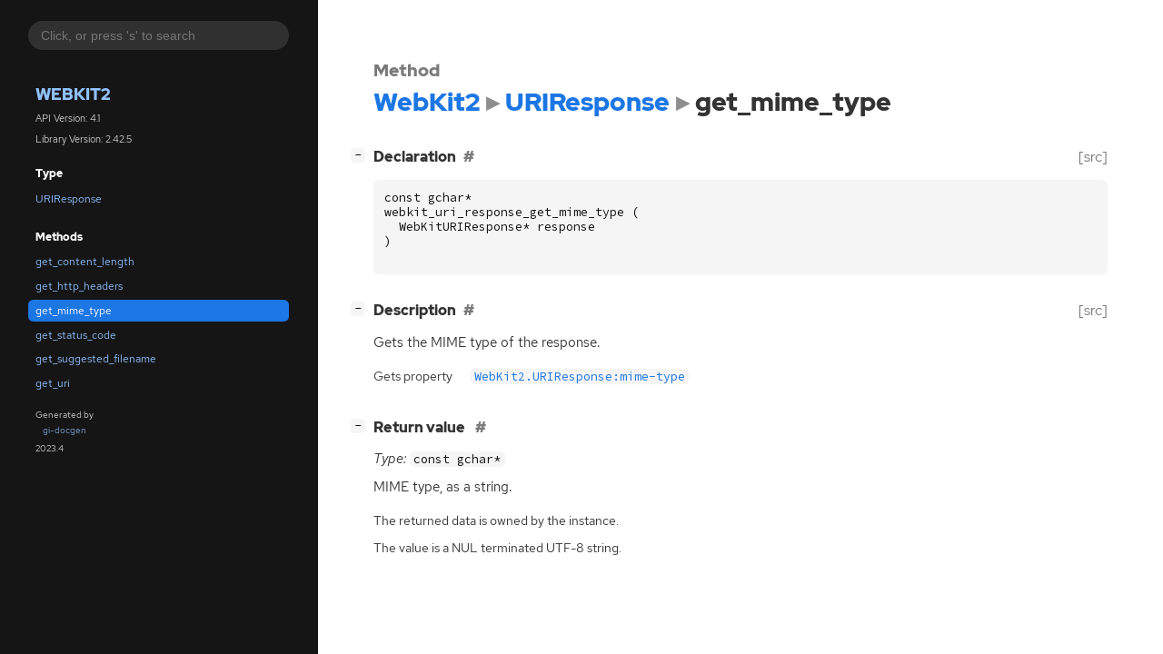

--- FILE ---
content_type: text/html
request_url: https://webkitgtk.org/reference/webkit2gtk/stable/method.URIResponse.get_mime_type.html
body_size: 1650
content:
<!--
SPDX-FileCopyrightText: The WebKit GTK and WPE teams

SPDX-License-Identifier: BSD, LGPL-2.1
-->

<!DOCTYPE html>
<html lang="en">
<head>
  <title>WebKit2.URIResponse.get_mime_type</title>
  <meta name="viewport" content="width=device-width, initial-scale=1">

  <meta charset="utf-8" />

  
  <meta property="og:type" content="website"/>

  

  
  <meta priority="og:title" content="WebKit2.URIResponse.get_mime_type"/>
  <meta priority="og:description" content="Reference for WebKit2.URIResponse.get_mime_type"/>
  <meta name="twitter:title" content="WebKit2.URIResponse.get_mime_type"/>
  <meta name="twitter:description" content="Reference for WebKit2.URIResponse.get_mime_type"/>


  
  <meta name="twitter:card" content="summary"/>

  
  
  
  

  <link rel="stylesheet" href="style.css" type="text/css" />

  

  
  
  <script src="fzy.js"></script>
  <script src="search.js"></script>
  
  <script src="main.js"></script>
</head>

<body>
  <div id="body-wrapper" tabindex="-1">

    <nav class="sidebar devhelp-hidden">
      
      
      <div class="search section">
        <form id="search-form" autocomplete="off">
          <input id="search-input" type="text" name="do-not-autocomplete" placeholder="Click, or press 's' to search" autocomplete="off"/>
        </form>
      </div>
      
      <div class="section namespace">
        <h3><a href="index.html">WebKit2</a></h3>
        <p>API Version: 4.1</p>
        
        <p>Library Version: 2.42.5</p>
        
      </div>
      
<div class="section">
  <h5>Type</h5>
  <div class="links">
    <a href="class.URIResponse.html">URIResponse</a>
  </div>
</div>
<div class="section">
  <h5>Methods</h5>
  <div class="links">
  
    <a class="method" href="method.URIResponse.get_content_length.html">get_content_length</a>
  
    <a class="method" href="method.URIResponse.get_http_headers.html">get_http_headers</a>
  
    <a class="method current" href="method.URIResponse.get_mime_type.html">get_mime_type</a>
  
    <a class="method" href="method.URIResponse.get_status_code.html">get_status_code</a>
  
    <a class="method" href="method.URIResponse.get_suggested_filename.html">get_suggested_filename</a>
  
    <a class="method" href="method.URIResponse.get_uri.html">get_uri</a>
  
  </div>
</div>

      <div class="section generator">
        <p>Generated by <a href="https://gitlab.gnome.org/GNOME/gi-docgen">gi-docgen</a> 2023.4</p>
      </div>
    </nav>

    <button id="btn-to-top" class="hidden"><span class="up-arrow"></span></button>

    
<section id="main" class="content">
  <header>
    <h3>Method</h3>
    <h1><a href="index.html">WebKit2</a><span class="sep"></span><a href="class.URIResponse.html">URIResponse</a><span class="sep"></span>get_mime_type</h1>
  </header>

  <section>
    <div class="docblock">
      <p></p>
    </div>

    <div class="declaration toggle-wrapper">
      <h4 style="display:flex;" id="declaration">
        Declaration
        <a class="anchor" href="#declaration"></a>
        
        <a class="srclink" title="go to source location" href="https://github.com/WebKit/WebKit/tree/WebKitBuild/Release/WebKitGTK/DerivedSources/webkit/WebKitURIResponse.h#L62">[src]</a>
        
      </h4>

      <div class="docblock c-decl">
        <pre><code><div class="highlight"><pre><span></span><span class="k">const</span><span class="w"> </span><span class="n">gchar</span><span class="o">*</span>
<span class="n">webkit_uri_response_get_mime_type</span><span class="w"> </span><span class="p">(</span>
<span class="w">  </span><span class="n">WebKitURIResponse</span><span class="o">*</span><span class="w"> </span><span class="n">response</span>
<span class="p">)</span>
</pre></div>
</code></pre>
      </div>
    </div>

    <div class="description toggle-wrapper">
      <h4 style="display:flex;" id="description">
        Description
        <a class="anchor" href="#description"></a>
        
        <a class="srclink" title="go to source location" href="https://github.com/WebKit/WebKit/tree/Source/WebKit/Shared/API/glib/WebKitURIResponse.cpp#L224">[src]</a>
        
      </h4>

      <div class="docblock">
        <p>Gets the <span class="caps">MIME</span> type of the&nbsp;response.</p>
      </div>

      <div class="docblock">
        
        
        
        
        
        
      </div>

      
      <div class="docblock">
        <table>
        
          <tr><td>Gets property</td><td><a href="property.URIResponse.mime-type.html"><code>WebKit2.URIResponse:mime-type</code></a></td></tr>
        
        </table>
      </div>
      
    </div>

    

    
    <div class="return-value toggle-wrapper">
      <h4 id="return-value">
        Return value
        <a href="#return-value" class="anchor"></a>
      </h4>

      <div class="docblock">
        <div class="returns">
          <div class="arg-description">
            <p><em>Type:</em>&nbsp;<code>const gchar*</code></p>
            <p><span class="caps">MIME</span> type, as a&nbsp;string.</p>
          </div>
          <div>
            <table>
            
            
            
            <tr><td title="transfer: none">The returned data is owned by the instance.</td></tr>
            
            <tr><td>The value is a NUL terminated UTF-8 string.</td></tr>
            </table>
          </div>
        </div>
      </div>
    </div>
    

  </section>
</section>


    

    <section id="search" class="content hidden"></section>

    <footer>
    
    </footer>
  </div>
</body>
</html>

--- FILE ---
content_type: application/javascript
request_url: https://webkitgtk.org/reference/webkit2gtk/stable/search.js
body_size: 2928
content:
// SPDX-FileCopyrightText: 2021 GNOME Foundation
//
// SPDX-License-Identifier: Apache-2.0 OR GPL-3.0-or-later

(function() {

const QUERY_TYPES = [
    "alias",
    "bitfield",
    "callback",
    "class",
    "constant",
    "content",
    "ctor",
    "domain",
    "enum",
    "function_macro",
    "function",
    "interface",
    "method",
    "property",
    "record",
    "signal",
    "type_func",
    "union",
    "vfunc",
];
const QUERY_PATTERN = new RegExp("^(" + QUERY_TYPES.join('|') + ")\\s*:\\s*", 'i');

const TYPE_NAMES = {
    "alias": "alias",
    "bitfield": "flags",
    "callback": "callback",
    "class": "class",
    "constant": "constant",
    "content": "content",
    "ctor": "constructor",
    "domain": "error",
    "enum": "enum",
    "function_macro": "macro",
    "function": "function",
    "interface": "interface",
    "method": "method",
    "property": "property",
    "record": "struct",
    "signal": "signal",
    "type_func": "function",
    "union": "union",
    "vfunc": "vfunc",
};

const TYPE_CLASSES = {
    "alias": "alias",
    "bitfield": "flags",
    "callback": "callback",
    "class": "class",
    "constant": "constant",
    "content": "extra_content",
    "ctor": "ctor",
    "domain": "domain",
    "enum": "enum",
    "function_macro": "function_macro",
    "function": "function",
    "interface": "interface",
    "method": "method",
    "property": "property",
    "record": "record",
    "signal": "signal",
    "type_func": "type_func",
    "union": "union",
    "vfunc": "vfunc",
};

const fzy = window.fzy;
const searchParams = getSearchParams();
const refs = {
    input: null,
    form: null,
    search: null,
    main: null,
    toc: null,
};

let searchIndex = undefined;
let searchResults = [];

// Exports
window.onInitSearch = onInitSearch;

/* Event handlers */

function onInitSearch() {
    fetchJSON('index.json', onDidLoadSearchIndex);
}

function onDidLoadSearchIndex(data) {
    searchIndex = new SearchIndex(data)

    refs.input  = document.querySelector("#search-input");
    refs.form   = document.querySelector("#search-form");
    refs.search = document.querySelector("#search");
    refs.main   = document.querySelector("#main");
    refs.toc    = document.querySelector("#toc");

    attachInputHandlers();

    if (searchParams.q) {
        search(searchParams.q);
    }
}

function getNakedUrl() {
    return window.location.href.split("?")[0].split("#")[0];
}

function onDidSearch() {
    const query = refs.input.value;
    if (query) {
        search(query);
    }
    else {
        hideSearchResults();
    }
}

function onDidSubmit(ev) {
    ev.preventDefault();
    if (searchResults.length == 1) {
        window.location.href = searchResults[0].href;
    }
}

function attachInputHandlers() {
    if (refs.input.value === "") {
        refs.input.value === searchParams.q || "";
    }

    refs.input.addEventListener('keyup', debounce(500, onDidSearch))
    refs.form.addEventListener('submit', onDidSubmit)
}

/* Searching */

function searchQuery(query) {
    const q = matchQuery(query);
    const docs = searchIndex.searchDocs(q.term, q.type);

    const results = docs.map(function(doc) {
        return {
            name: doc.name,
            type: doc.type,
            text: getLabelForDocument(doc, searchIndex.meta),
            href: getLinkForDocument(doc),
            summary: doc.summary,
            deprecated: doc.deprecated,
        };
    });

    return results;
}

function search(query) {
    searchResults = searchQuery(query)
    showResults(query, searchResults);
}

/* Rendering */

function showSearchResults() {
    addClass(refs.main, "hidden");
    if (refs.toc) {
        addClass(refs.toc, "hidden");
    }
    removeClass(refs.search, "hidden");
}

function hideSearchResults() {
    addClass(refs.search, "hidden");
    removeClass(refs.main, "hidden");
    if (refs.toc) {
        removeClass(refs.toc, "hidden");
    }
}

function renderResults(query, results) {
    let html = "";

    html += "<h1>Results for &quot;" + query + "&quot; (" + results.length + ")</h1>" +
                "<div id=\"search-results\">"

    if (results.length === 0) {
        html += "No results found.";
    }
    else {
        html += "<div class=\"results\"><dl>";
        results.forEach(function(item) {
            html += "<dt class=\"result " + TYPE_CLASSES[item.type] + "\">" +
                      "<a href=\"" + item.href + "\">" + item.text + "</a>" +
                      "&nbsp;<span class=\"result emblem " + TYPE_CLASSES[item.type] + "\">" + TYPE_NAMES[item.type] + "</span>";
            if (item.deprecated) {
                html += "&nbsp;<span class=\"emblem deprecated\">deprecated:&nbsp;" + item.deprecated + "</span>";
            }
            html += "</dt>" +
                    "<dd>" + item.summary + "</dd>";
        });
        html += "</dl></div>";
    }

    html += "</div>";

    return html;
}

function showResults(query, results) {
    if (window.history && typeof window.history.pushState === "function") {
        let baseUrl = getNakedUrl();
        let extra = "?q=" + encodeURIComponent(refs.input.value);
        window.history.replaceState(refs.input.value, "", baseUrl + extra + window.location.hash);
    }

    window.title = "Results for: " + query;
    window.scroll({ top: 0 })
    refs.search.innerHTML = renderResults(query, results);
    showSearchResults(search);
}


/* Search data instance */

function SearchIndex(searchIndex) {
    this.symbols = searchIndex.symbols;
    this.meta = searchIndex.meta;
}
SearchIndex.prototype.searchDocs = function searchDocs(term, type) {
    const filteredSymbols = !type ?
        this.symbols :
        this.symbols.filter(s => s.type === type);
    const results = fzy.filter(term, filteredSymbols, doc => getTextForDocument(doc, this.meta))
    return results.map(i => i.item)
}


/* Search metadata selectors */

function getLinkForDocument(doc) {
    switch (doc.type) {
        case "alias": return "alias." + doc.name + ".html";
        case "bitfield": return "flags." + doc.name + ".html";
        case "callback": return "callback." + doc.name + ".html";
        case "class": return "class." + doc.name + ".html";
        case "class_method": return "class_method." + doc.struct_for + "." + doc.name + ".html";
        case "constant": return "const." + doc.name + ".html";
        case "content": return doc.href;
        case "ctor": return "ctor." + doc.type_name + "." + doc.name + ".html";
        case "domain": return "error." + doc.name + ".html";
        case "enum": return "enum." + doc.name + ".html";
        case "function": return "func." + doc.name + ".html";
        case "function_macro": return "func." + doc.name + ".html";
        case "interface": return "iface." + doc.name + ".html";
        case "method": return "method." + doc.type_name + "." + doc.name + ".html";
        case "property": return "property." + doc.type_name + "." + doc.name + ".html";
        case "record": return "struct." + doc.name + ".html";
        case "signal": return "signal." + doc.type_name + "." + doc.name + ".html";
        case "type_func": return "type_func." + doc.type_name + "." + doc.name + ".html";
        case "union": return "union." + doc.name + ".html";
        case "vfunc": return "vfunc." + doc.type_name + "." + doc.name + ".html";
    }
    return null;
}

function getLabelForDocument(doc, meta) {
    switch (doc.type) {
        case "alias":
        case "bitfield":
        case "callback":
        case "class":
        case "domain":
        case "enum":
        case "interface":
        case "record":
        case "union":
            return "<code>" + doc.ctype + "</code>";

        case "class_method":
        case "constant":
        case "ctor":
        case "function":
        case "function_macro":
        case "method":
        case "type_func":
            return "<code>" + doc.ident + "</code>";

        // NOTE: meta.ns added for more consistent results, otherwise
        // searching for "Button" would return all signals, properties
        // and vfuncs (eg "Button.clicked") before the actual object
        // (eg "GtkButton") because "Button" matches higher with starting
        // sequences.
        case "property":
            return "<code>" + meta.ns + doc.type_name + ":" + doc.name + "</code>";
        case "signal":
            return "<code>" + meta.ns + doc.type_name + "::" + doc.name + "</code>";
        case "vfunc":
            return "<code>" + meta.ns + doc.type_name + "." + doc.name + "</code>";

        case "content":
            return doc.name;
    }

    return null;
}

function getTextForDocument(doc, meta) {
    switch (doc.type) {
        case "alias":
        case "bitfield":
        case "callback":
        case "class":
        case "domain":
        case "enum":
        case "interface":
        case "record":
        case "union":
            return doc.ctype;

        case "class_method":
        case "constant":
        case "ctor":
        case "function":
        case "function_macro":
        case "method":
        case "type_func":
            return doc.ident;

        // NOTE: meta.ns added for more consistent results, otherwise
        // searching for "Button" would return all signals, properties
        // and vfuncs (eg "Button.clicked") before the actual object
        // (eg "GtkButton") because "Button" matches higher with starting
        // sequences.
        case "property":
            return meta.ns + doc.type_name + ":" + doc.name;
        case "signal":
            return meta.ns + doc.type_name + "::" + doc.name;
        case "vfunc":
            return meta.ns + doc.type_name + "." + doc.name;

        case "content":
            return doc.name;
    }

    return null;
}


// Helpers

function fetchJSON(url, callback) {
    const request = new XMLHttpRequest();
    request.open('GET', url, true);
    request.onreadystatechange = function() {
        if (request.readyState === XMLHttpRequest.DONE) {
            const status = request.status;

            if (status === 0 || (status >= 200 && status < 400)) {
                callback(JSON.parse(request.responseText));
            }
        }
    }
    request.send(null);
}

function getSearchParams() {
    const params = {};
    window.location.search.substring(1).split('&')
        .map(function(s) {
            const pair = s.split('=');
            params[decodeURIComponent(pair[0])] =
                typeof pair[1] === 'undefined' ? null : decodeURIComponent(pair[1].replace(/\+/g, '%20'));
        });
    return params;
}

function matchQuery(input) {
    let type = null
    let term = input

    const matches = term.match(QUERY_PATTERN);
    if (matches) {
        type = matches[1];
        term = term.substring(matches[0].length);
    }

    // Remove all spaces, fzy will handle things gracefully.
    term = term.replace(/\s+/g, '')

    return { type: type, term: term }
}

function debounce(delay, fn) {
    let timeout;
    let savedArgs

    return function() {
        const self = this;
        savedArgs = Array.prototype.slice.call(arguments);

        if (timeout) {
            clearTimeout(timeout);
        }

        timeout = setTimeout(function() {
            fn.apply(self, savedArgs)
            timeout = undefined
        }, delay)
    }
}

})()
